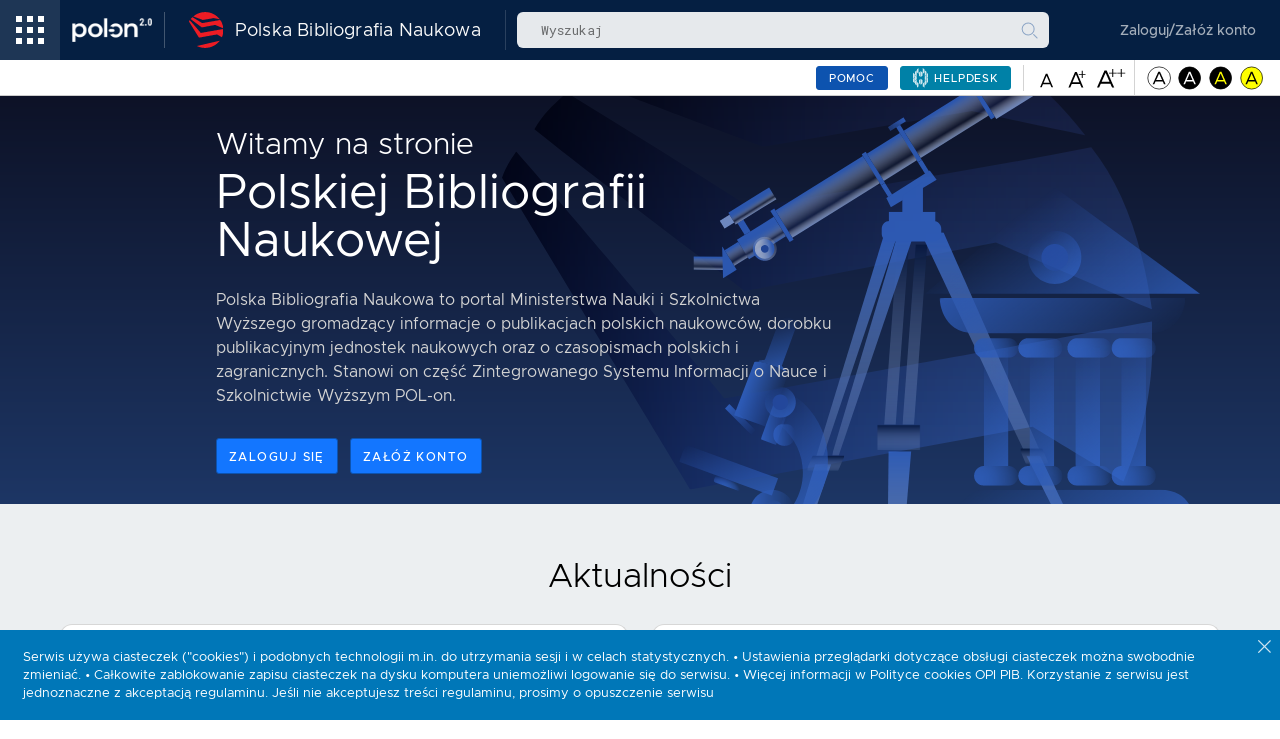

--- FILE ---
content_type: text/html;charset=UTF-8
request_url: https://pbn.nauka.gov.pl/auth/login
body_size: 5696
content:
<html>
  <head>
    <!-- Load the latest version -->
    <link
      rel="stylesheet"
      href="https://lil-cdn.opi.org.pl/pbn/css/clr-ui.min.css"
    />
    <!-- Or load a specific version -->
    <link
      rel="stylesheet"
      href="https://lil-cdn.opi.org.pl/pbn/css/clr-ui.min.css"
    />
    <link
      rel="stylesheet"
      href="https://lil-cdn.opi.org.pl/pbn/css/clr-icons.min.css"
    />
    <script src="https://lil-cdn.opi.org.pl/pbn/js/clr-icons.min.js"></script>
    <link rel="stylesheet" href="./css/login_style.css" />
    <link rel="stylesheet" href="./css/style.css" />
    <meta name="msapplication-TileColor" content="#ffffff" />
    <meta name="msapplication-TileImage" content="/ms-icon-144x144.png" />
    <meta name="theme-color" content="#ffffff" />
    <link rel="shortcut icon" type="image/x-icon" href="/auth/favicon.ico" />
    <title>Polska Bibliografia Naukowa - Logowanie</title>
    <meta name="viewport" content="width=device-width, initial-scale=1"/>
    <meta name="pbn-environment" content="prod">
  </head>
  <body>
    <div class="login-wrapper login-page">
      <form
        class="login"
        action="/auth/login/init"
        method="post"

      >
        <div>
          <img
            class="PBN-logo-black"
            src="./images/logo-PBN-text.svg"
            alt="PBN - Polska Bibliografia Naukowa"
          />
          <img
            class="PBN-logo-white"
            src="./images/logo-PBN-text-white.svg"
            alt="PBN - Polska Bibliografia Naukowa"
          />
        </div>
        <div>
          <section class="title">
            <h3 class="welcome">Zaloguj się</h3>
          </section>
          <div class="login-group">
            <a
              href="https://mcl.opi.org.pl/auth/realms/OPI/protocol/openid-connect/auth?scope=openid&amp;response_type=code&amp;client_id=pbn-openid&amp;redirect_uri=https://pbn.nauka.gov.pl/auth/oauth/mcl/login"
              class="btn alt_login"
              id="login-mcl"
              aria-label="Zaloguj się przez MCL">
              <span>Zaloguj się przez MCL</span>
            </a>


            <div class="mcl_more_info" id="mcl-more-info">
              <clr-icon shape="info-standard"></clr-icon>
              Dowiedz się więcej o
              <a
                href="https://polon.nauka.gov.pl/pomoc/knowledge-base/modul-centralnego-logowania-mcl-wprowadzenie/"
                target="_blank"
                style="text-decoration: underline"
              >
                MCL</a
              >
            </div>

            <a
              href="https://orcid.org/oauth/authorize?client_id=APP-GJC5MBEVXD14ERQ4&amp;response_type=code&amp;scope=/activities/update /read-limited&amp;redirect_uri=https://pbn.nauka.gov.pl/auth/oauth/orcid/login&amp;state=cd41c77000809d76e1034c928d2d0cc54506f3cd452a28536d7dc5c1df72c169"
              class="btn alt_login"
              id="login-orcid"
            >
              <span>Zaloguj się przez </span
              ><span style="color: #a6ce39">&nbsp;ORCID</span
              ><img src="./images/vector_iD_icon.svg" alt="" />
            </a>
            <div
              class="clr-row"
              style="
                margin: 1rem -2.5rem 0;
                padding: 1rem 2.5rem 1rem;
                background: #eceff1;
                justify-content: center;
              "
            >
              <div class="create_account">
                Nie posiadasz konta?
                <a href="register/init" id="register">Zarejestruj się</a>
              </div>
            </div>
            <div class="terms" id="view-terms">
              Logując się akceptujesz
              <a
                href="http://lil-cdn.opi.org.pl/pbn/files/regulamin.pdf"
                target="_blank"
                style="text-decoration: underline"
              >
                regulamin serwisu</a
              >
            </div>
          </div>
        </div>
        <div class="bottom-options">
          <div class="login-accessibility subnav">
    <ul class="nav">
        <li class="nav-item" style="margin: 0 auto;">
            <a href="#" onclick="setAccessibilityScheme('')" style="margin-right:0.3rem;" title="Standardowe kolory">
                <img src="/auth/images/colors-Original.svg" alt="">
            </a>
            <a href="#" onclick="setAccessibilityScheme('w-o-b')" style="margin-right:0.3rem;" title="Kolory kontrastowe witryny - czarne tło i białe litery">
                <img src="/auth/images/colors-WoB.svg" alt="">
            </a>
            <a href="#" onclick="setAccessibilityScheme('y-o-b')" style="margin-right:0.3rem;" title="Kolory kontrastowe witryny - czarne tło i żółte litery">
                <img src="/auth/images/colors-YoB.svg" alt="">
            </a>
            <a href="#" onclick="setAccessibilityScheme('b-o-y')" style="margin-right:0.3rem;" title="Kolory kontrastowe witryny - żółte tło i czarne litery">
                <img src="/auth/images/colors-BoY.svg" alt="">
            </a>
        </li>

    </ul>
</div>
          <span class="version-info">Wersja: 25.12.2</span>
        </div>
      </form>
      <div class="login-background">
        <img src="/auth/images/login_background.png" alt="" />
      </div>
    </div>

    <script
      src="https://code.jquery.com/jquery-3.3.1.min.js"
      integrity="sha256-FgpCb/KJQlLNfOu91ta32o/NMZxltwRo8QtmkMRdAu8="
      crossorigin="anonymous"
    ></script>
    <script src="/auth/js/accessibility.js"></script>
    <script src="/auth/js/google-analytics.js"></script>
  </body>
</html>
